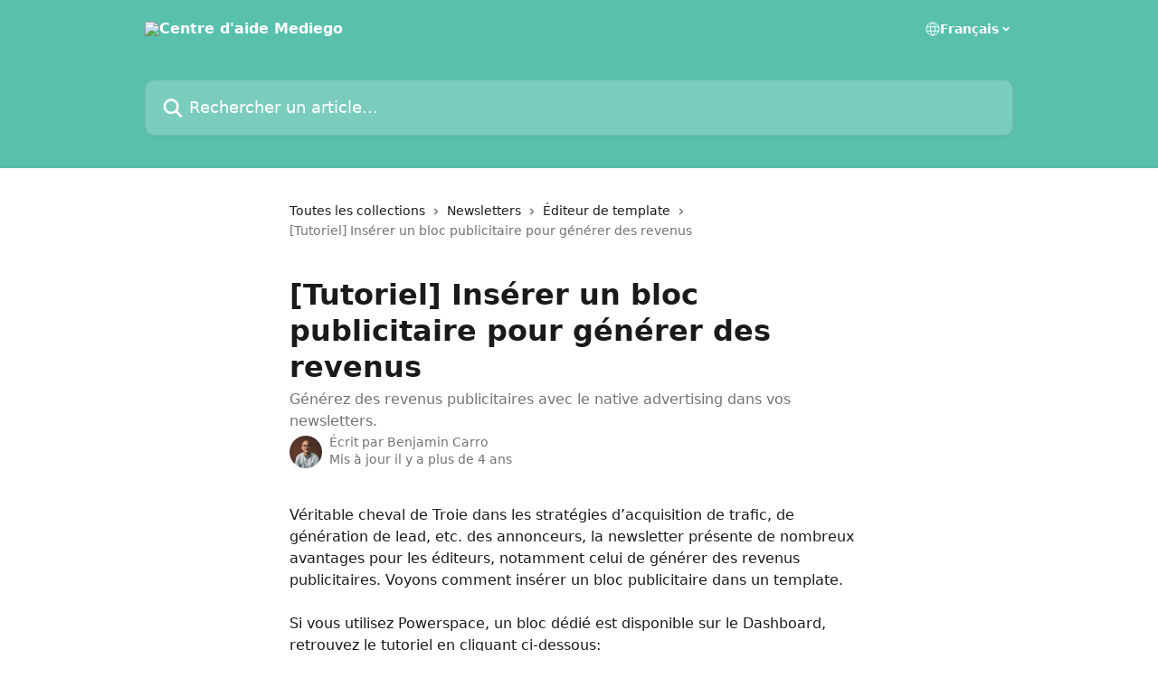

--- FILE ---
content_type: text/html; charset=utf-8
request_url: https://docs.mediego.com/fr/articles/3765553-tutoriel-inserer-un-bloc-publicitaire-pour-generer-des-revenus
body_size: 13496
content:
<!DOCTYPE html><html lang="fr"><head><meta charSet="utf-8" data-next-head=""/><title data-next-head="">[Tutoriel] Insérer un bloc publicitaire pour générer des revenus | Centre d&#x27;aide Mediego</title><meta property="og:title" content="[Tutoriel] Insérer un bloc publicitaire pour générer des revenus | Centre d&#x27;aide Mediego" data-next-head=""/><meta name="twitter:title" content="[Tutoriel] Insérer un bloc publicitaire pour générer des revenus | Centre d&#x27;aide Mediego" data-next-head=""/><meta property="og:description" content="Générez des revenus publicitaires avec le native advertising dans vos newsletters." data-next-head=""/><meta name="twitter:description" content="Générez des revenus publicitaires avec le native advertising dans vos newsletters." data-next-head=""/><meta name="description" content="Générez des revenus publicitaires avec le native advertising dans vos newsletters." data-next-head=""/><meta property="og:type" content="article" data-next-head=""/><meta name="robots" content="all" data-next-head=""/><meta name="viewport" content="width=device-width, initial-scale=1" data-next-head=""/><link href="https://intercom.help/mediego/assets/favicon" rel="icon" data-next-head=""/><link rel="canonical" href="https://docs.mediego.com/fr/articles/3765553-tutoriel-inserer-un-bloc-publicitaire-pour-generer-des-revenus" data-next-head=""/><link rel="alternate" href="https://docs.mediego.com/fr/articles/3765553-tutoriel-inserer-un-bloc-publicitaire-pour-generer-des-revenus" hrefLang="fr" data-next-head=""/><link rel="alternate" href="https://docs.mediego.com/fr/articles/3765553-tutoriel-inserer-un-bloc-publicitaire-pour-generer-des-revenus" hrefLang="x-default" data-next-head=""/><link nonce="I2DSYJxT9jd+ClETLJ3ieuS6Jq54YNqDM2gdL4f/qQo=" rel="preload" href="https://static.intercomassets.com/_next/static/css/3141721a1e975790.css" as="style"/><link nonce="I2DSYJxT9jd+ClETLJ3ieuS6Jq54YNqDM2gdL4f/qQo=" rel="stylesheet" href="https://static.intercomassets.com/_next/static/css/3141721a1e975790.css" data-n-g=""/><noscript data-n-css="I2DSYJxT9jd+ClETLJ3ieuS6Jq54YNqDM2gdL4f/qQo="></noscript><script defer="" nonce="I2DSYJxT9jd+ClETLJ3ieuS6Jq54YNqDM2gdL4f/qQo=" nomodule="" src="https://static.intercomassets.com/_next/static/chunks/polyfills-42372ed130431b0a.js"></script><script defer="" src="https://static.intercomassets.com/_next/static/chunks/7506.a4d4b38169fb1abb.js" nonce="I2DSYJxT9jd+ClETLJ3ieuS6Jq54YNqDM2gdL4f/qQo="></script><script src="https://static.intercomassets.com/_next/static/chunks/webpack-bddfdcefc2f9fcc5.js" nonce="I2DSYJxT9jd+ClETLJ3ieuS6Jq54YNqDM2gdL4f/qQo=" defer=""></script><script src="https://static.intercomassets.com/_next/static/chunks/framework-1f1b8d38c1d86c61.js" nonce="I2DSYJxT9jd+ClETLJ3ieuS6Jq54YNqDM2gdL4f/qQo=" defer=""></script><script src="https://static.intercomassets.com/_next/static/chunks/main-867d51f9867933e7.js" nonce="I2DSYJxT9jd+ClETLJ3ieuS6Jq54YNqDM2gdL4f/qQo=" defer=""></script><script src="https://static.intercomassets.com/_next/static/chunks/pages/_app-48cb5066bcd6f6c7.js" nonce="I2DSYJxT9jd+ClETLJ3ieuS6Jq54YNqDM2gdL4f/qQo=" defer=""></script><script src="https://static.intercomassets.com/_next/static/chunks/d0502abb-aa607f45f5026044.js" nonce="I2DSYJxT9jd+ClETLJ3ieuS6Jq54YNqDM2gdL4f/qQo=" defer=""></script><script src="https://static.intercomassets.com/_next/static/chunks/6190-ef428f6633b5a03f.js" nonce="I2DSYJxT9jd+ClETLJ3ieuS6Jq54YNqDM2gdL4f/qQo=" defer=""></script><script src="https://static.intercomassets.com/_next/static/chunks/5729-6d79ddfe1353a77c.js" nonce="I2DSYJxT9jd+ClETLJ3ieuS6Jq54YNqDM2gdL4f/qQo=" defer=""></script><script src="https://static.intercomassets.com/_next/static/chunks/296-7834dcf3444315af.js" nonce="I2DSYJxT9jd+ClETLJ3ieuS6Jq54YNqDM2gdL4f/qQo=" defer=""></script><script src="https://static.intercomassets.com/_next/static/chunks/4835-9db7cd232aae5617.js" nonce="I2DSYJxT9jd+ClETLJ3ieuS6Jq54YNqDM2gdL4f/qQo=" defer=""></script><script src="https://static.intercomassets.com/_next/static/chunks/2735-8954effe331a5dbf.js" nonce="I2DSYJxT9jd+ClETLJ3ieuS6Jq54YNqDM2gdL4f/qQo=" defer=""></script><script src="https://static.intercomassets.com/_next/static/chunks/pages/%5BhelpCenterIdentifier%5D/%5Blocale%5D/articles/%5BarticleSlug%5D-cb17d809302ca462.js" nonce="I2DSYJxT9jd+ClETLJ3ieuS6Jq54YNqDM2gdL4f/qQo=" defer=""></script><script src="https://static.intercomassets.com/_next/static/owCM6oqJUAqxAIiAh7wdD/_buildManifest.js" nonce="I2DSYJxT9jd+ClETLJ3ieuS6Jq54YNqDM2gdL4f/qQo=" defer=""></script><script src="https://static.intercomassets.com/_next/static/owCM6oqJUAqxAIiAh7wdD/_ssgManifest.js" nonce="I2DSYJxT9jd+ClETLJ3ieuS6Jq54YNqDM2gdL4f/qQo=" defer=""></script><meta name="sentry-trace" content="c59fd79555b28279f8f99ed1035fc15c-a3a099fcacb91603-0"/><meta name="baggage" content="sentry-environment=production,sentry-release=26d76f7c84b09204ce798b2e4a56b669913ab165,sentry-public_key=187f842308a64dea9f1f64d4b1b9c298,sentry-trace_id=c59fd79555b28279f8f99ed1035fc15c,sentry-org_id=2129,sentry-sampled=false,sentry-sample_rand=0.12964282677859207,sentry-sample_rate=0"/><style id="__jsx-4289694377">:root{--body-bg: rgb(255, 255, 255);
--body-image: none;
--body-bg-rgb: 255, 255, 255;
--body-border: rgb(230, 230, 230);
--body-primary-color: #1a1a1a;
--body-secondary-color: #737373;
--body-reaction-bg: rgb(242, 242, 242);
--body-reaction-text-color: rgb(64, 64, 64);
--body-toc-active-border: #737373;
--body-toc-inactive-border: #f2f2f2;
--body-toc-inactive-color: #737373;
--body-toc-active-font-weight: 400;
--body-table-border: rgb(204, 204, 204);
--body-color: hsl(0, 0%, 0%);
--footer-bg: rgb(255, 255, 255);
--footer-image: none;
--footer-border: rgb(230, 230, 230);
--footer-color: hsl(211, 10%, 61%);
--header-bg: rgb(89, 192, 173);
--header-image: none;
--header-color: hsl(0, 0%, 100%);
--collection-card-bg: rgb(255, 255, 255);
--collection-card-image: none;
--collection-card-color: hsl(169, 45%, 55%);
--card-bg: rgb(255, 255, 255);
--card-border-color: rgb(230, 230, 230);
--card-border-inner-radius: 6px;
--card-border-radius: 8px;
--card-shadow: 0 1px 2px 0 rgb(0 0 0 / 0.05);
--search-bar-border-radius: 10px;
--search-bar-width: 100%;
--ticket-blue-bg-color: #dce1f9;
--ticket-blue-text-color: #334bfa;
--ticket-green-bg-color: #d7efdc;
--ticket-green-text-color: #0f7134;
--ticket-orange-bg-color: #ffebdb;
--ticket-orange-text-color: #b24d00;
--ticket-red-bg-color: #ffdbdb;
--ticket-red-text-color: #df2020;
--header-height: 245px;
--header-subheader-background-color: ;
--header-subheader-font-color: ;
--content-block-color: hsl(0, 0%, 0%);
--content-block-button-color: hsl(0, 0%, 0%);
--content-block-button-radius: nullpx;
--primary-color: hsl(169, 45%, 55%);
--primary-color-alpha-10: hsla(169, 45%, 55%, 0.1);
--primary-color-alpha-60: hsla(169, 45%, 55%, 0.6);
--text-on-primary-color: #1a1a1a}</style><style id="__jsx-1611979459">:root{--font-family-primary: system-ui, "Segoe UI", "Roboto", "Helvetica", "Arial", sans-serif, "Apple Color Emoji", "Segoe UI Emoji", "Segoe UI Symbol"}</style><style id="__jsx-2466147061">:root{--font-family-secondary: system-ui, "Segoe UI", "Roboto", "Helvetica", "Arial", sans-serif, "Apple Color Emoji", "Segoe UI Emoji", "Segoe UI Symbol"}</style><style id="__jsx-cf6f0ea00fa5c760">.fade-background.jsx-cf6f0ea00fa5c760{background:radial-gradient(333.38%100%at 50%0%,rgba(var(--body-bg-rgb),0)0%,rgba(var(--body-bg-rgb),.00925356)11.67%,rgba(var(--body-bg-rgb),.0337355)21.17%,rgba(var(--body-bg-rgb),.0718242)28.85%,rgba(var(--body-bg-rgb),.121898)35.03%,rgba(var(--body-bg-rgb),.182336)40.05%,rgba(var(--body-bg-rgb),.251516)44.25%,rgba(var(--body-bg-rgb),.327818)47.96%,rgba(var(--body-bg-rgb),.409618)51.51%,rgba(var(--body-bg-rgb),.495297)55.23%,rgba(var(--body-bg-rgb),.583232)59.47%,rgba(var(--body-bg-rgb),.671801)64.55%,rgba(var(--body-bg-rgb),.759385)70.81%,rgba(var(--body-bg-rgb),.84436)78.58%,rgba(var(--body-bg-rgb),.9551)88.2%,rgba(var(--body-bg-rgb),1)100%),var(--header-image),var(--header-bg);background-size:cover;background-position-x:center}</style><style id="__jsx-4bed0c08ce36899e">.article_body a:not(.intercom-h2b-button){color:var(--primary-color)}article a.intercom-h2b-button{background-color:var(--primary-color);border:0}.zendesk-article table{overflow-x:scroll!important;display:block!important;height:auto!important}.intercom-interblocks-unordered-nested-list ul,.intercom-interblocks-ordered-nested-list ol{margin-top:16px;margin-bottom:16px}.intercom-interblocks-unordered-nested-list ul .intercom-interblocks-unordered-nested-list ul,.intercom-interblocks-unordered-nested-list ul .intercom-interblocks-ordered-nested-list ol,.intercom-interblocks-ordered-nested-list ol .intercom-interblocks-ordered-nested-list ol,.intercom-interblocks-ordered-nested-list ol .intercom-interblocks-unordered-nested-list ul{margin-top:0;margin-bottom:0}.intercom-interblocks-image a:focus{outline-offset:3px}</style></head><body><div id="__next"><div dir="ltr" class="h-full w-full"><a href="#main-content" class="sr-only font-bold text-header-color focus:not-sr-only focus:absolute focus:left-4 focus:top-4 focus:z-50" aria-roledescription="Lien, Appuyez sur Ctrl+Option+Flèche droite pour quitter">Passer au contenu principal</a><main class="header__lite"><header id="header" data-testid="header" class="jsx-cf6f0ea00fa5c760 flex flex-col text-header-color"><div class="jsx-cf6f0ea00fa5c760 relative flex grow flex-col mb-9 bg-header-bg bg-header-image bg-cover bg-center pb-9"><div id="sr-announcement" aria-live="polite" class="jsx-cf6f0ea00fa5c760 sr-only"></div><div class="jsx-cf6f0ea00fa5c760 flex h-full flex-col items-center marker:shrink-0"><section class="relative flex w-full flex-col mb-6 pb-6"><div class="header__meta_wrapper flex justify-center px-5 pt-6 leading-none sm:px-10"><div class="flex items-center w-240" data-testid="subheader-container"><div class="mo__body header__site_name"><div class="header__logo"><a href="/fr/"><img src="https://downloads.intercomcdn.com/i/o/183127/fb7931665513c80c540412b0/df601927d9129bfe0a6349bf92ac18a3.png" height="143" alt="Centre d&#x27;aide Mediego"/></a></div></div><div><div class="flex items-center font-semibold"><div class="flex items-center md:hidden" data-testid="small-screen-children"><button class="flex items-center border-none bg-transparent px-1.5" data-testid="hamburger-menu-button" aria-label="Ouvrir le menu"><svg width="24" height="24" viewBox="0 0 16 16" xmlns="http://www.w3.org/2000/svg" class="fill-current"><path d="M1.86861 2C1.38889 2 1 2.3806 1 2.85008C1 3.31957 1.38889 3.70017 1.86861 3.70017H14.1314C14.6111 3.70017 15 3.31957 15 2.85008C15 2.3806 14.6111 2 14.1314 2H1.86861Z"></path><path d="M1 8C1 7.53051 1.38889 7.14992 1.86861 7.14992H14.1314C14.6111 7.14992 15 7.53051 15 8C15 8.46949 14.6111 8.85008 14.1314 8.85008H1.86861C1.38889 8.85008 1 8.46949 1 8Z"></path><path d="M1 13.1499C1 12.6804 1.38889 12.2998 1.86861 12.2998H14.1314C14.6111 12.2998 15 12.6804 15 13.1499C15 13.6194 14.6111 14 14.1314 14H1.86861C1.38889 14 1 13.6194 1 13.1499Z"></path></svg></button><div class="fixed right-0 top-0 z-50 h-full w-full hidden" data-testid="hamburger-menu"><div class="flex h-full w-full justify-end bg-black bg-opacity-30"><div class="flex h-fit w-full flex-col bg-white opacity-100 sm:h-full sm:w-1/2"><button class="text-body-font flex items-center self-end border-none bg-transparent pr-6 pt-6" data-testid="hamburger-menu-close-button" aria-label="Fermer le menu"><svg width="24" height="24" viewBox="0 0 16 16" xmlns="http://www.w3.org/2000/svg"><path d="M3.5097 3.5097C3.84165 3.17776 4.37984 3.17776 4.71178 3.5097L7.99983 6.79775L11.2879 3.5097C11.6198 3.17776 12.158 3.17776 12.49 3.5097C12.8219 3.84165 12.8219 4.37984 12.49 4.71178L9.20191 7.99983L12.49 11.2879C12.8219 11.6198 12.8219 12.158 12.49 12.49C12.158 12.8219 11.6198 12.8219 11.2879 12.49L7.99983 9.20191L4.71178 12.49C4.37984 12.8219 3.84165 12.8219 3.5097 12.49C3.17776 12.158 3.17776 11.6198 3.5097 11.2879L6.79775 7.99983L3.5097 4.71178C3.17776 4.37984 3.17776 3.84165 3.5097 3.5097Z"></path></svg></button><nav class="flex flex-col pl-4 text-black"><div class="relative cursor-pointer has-[:focus]:outline"><select class="peer absolute z-10 block h-6 w-full cursor-pointer opacity-0 md:text-base" aria-label="Changer de langue" id="language-selector"><option value="/fr/articles/3765553-tutoriel-inserer-un-bloc-publicitaire-pour-generer-des-revenus" class="text-black" selected="">Français</option></select><div class="mb-10 ml-5 flex items-center gap-1 text-md hover:opacity-80 peer-hover:opacity-80 md:m-0 md:ml-3 md:text-base" aria-hidden="true"><svg id="locale-picker-globe" width="16" height="16" viewBox="0 0 16 16" fill="none" xmlns="http://www.w3.org/2000/svg" class="shrink-0" aria-hidden="true"><path d="M8 15C11.866 15 15 11.866 15 8C15 4.13401 11.866 1 8 1C4.13401 1 1 4.13401 1 8C1 11.866 4.13401 15 8 15Z" stroke="currentColor" stroke-linecap="round" stroke-linejoin="round"></path><path d="M8 15C9.39949 15 10.534 11.866 10.534 8C10.534 4.13401 9.39949 1 8 1C6.60051 1 5.466 4.13401 5.466 8C5.466 11.866 6.60051 15 8 15Z" stroke="currentColor" stroke-linecap="round" stroke-linejoin="round"></path><path d="M1.448 5.75989H14.524" stroke="currentColor" stroke-linecap="round" stroke-linejoin="round"></path><path d="M1.448 10.2402H14.524" stroke="currentColor" stroke-linecap="round" stroke-linejoin="round"></path></svg>Français<svg id="locale-picker-arrow" width="16" height="16" viewBox="0 0 16 16" fill="none" xmlns="http://www.w3.org/2000/svg" class="shrink-0" aria-hidden="true"><path d="M5 6.5L8.00093 9.5L11 6.50187" stroke="currentColor" stroke-width="1.5" stroke-linecap="round" stroke-linejoin="round"></path></svg></div></div></nav></div></div></div></div><nav class="hidden items-center md:flex" data-testid="large-screen-children"><div class="relative cursor-pointer has-[:focus]:outline"><select class="peer absolute z-10 block h-6 w-full cursor-pointer opacity-0 md:text-base" aria-label="Changer de langue" id="language-selector"><option value="/fr/articles/3765553-tutoriel-inserer-un-bloc-publicitaire-pour-generer-des-revenus" class="text-black" selected="">Français</option></select><div class="mb-10 ml-5 flex items-center gap-1 text-md hover:opacity-80 peer-hover:opacity-80 md:m-0 md:ml-3 md:text-base" aria-hidden="true"><svg id="locale-picker-globe" width="16" height="16" viewBox="0 0 16 16" fill="none" xmlns="http://www.w3.org/2000/svg" class="shrink-0" aria-hidden="true"><path d="M8 15C11.866 15 15 11.866 15 8C15 4.13401 11.866 1 8 1C4.13401 1 1 4.13401 1 8C1 11.866 4.13401 15 8 15Z" stroke="currentColor" stroke-linecap="round" stroke-linejoin="round"></path><path d="M8 15C9.39949 15 10.534 11.866 10.534 8C10.534 4.13401 9.39949 1 8 1C6.60051 1 5.466 4.13401 5.466 8C5.466 11.866 6.60051 15 8 15Z" stroke="currentColor" stroke-linecap="round" stroke-linejoin="round"></path><path d="M1.448 5.75989H14.524" stroke="currentColor" stroke-linecap="round" stroke-linejoin="round"></path><path d="M1.448 10.2402H14.524" stroke="currentColor" stroke-linecap="round" stroke-linejoin="round"></path></svg>Français<svg id="locale-picker-arrow" width="16" height="16" viewBox="0 0 16 16" fill="none" xmlns="http://www.w3.org/2000/svg" class="shrink-0" aria-hidden="true"><path d="M5 6.5L8.00093 9.5L11 6.50187" stroke="currentColor" stroke-width="1.5" stroke-linecap="round" stroke-linejoin="round"></path></svg></div></div></nav></div></div></div></div></section><section class="relative mx-5 flex h-full w-full flex-col items-center px-5 sm:px-10"><div class="flex h-full max-w-full flex-col w-240" data-testid="main-header-container"><div id="search-bar" class="relative w-full"><form action="/fr/" autoComplete="off"><div class="flex w-full flex-col"><div class="relative flex w-full sm:w-search-bar"><label for="search-input" class="sr-only">Rechercher un article...</label><input id="search-input" type="text" autoComplete="off" class="peer w-full rounded-search-bar border border-black-alpha-8 bg-white-alpha-20 p-4 ps-12 font-secondary text-lg text-header-color shadow-search-bar outline-none transition ease-linear placeholder:text-header-color hover:bg-white-alpha-27 hover:shadow-search-bar-hover focus:border-transparent focus:bg-white focus:text-black-10 focus:shadow-search-bar-focused placeholder:focus:text-black-45" placeholder="Rechercher un article..." name="q" aria-label="Rechercher un article..." value=""/><div class="absolute inset-y-0 start-0 flex items-center fill-header-color peer-focus-visible:fill-black-45 pointer-events-none ps-5"><svg width="22" height="21" viewBox="0 0 22 21" xmlns="http://www.w3.org/2000/svg" class="fill-inherit" aria-hidden="true"><path fill-rule="evenodd" clip-rule="evenodd" d="M3.27485 8.7001C3.27485 5.42781 5.92757 2.7751 9.19985 2.7751C12.4721 2.7751 15.1249 5.42781 15.1249 8.7001C15.1249 11.9724 12.4721 14.6251 9.19985 14.6251C5.92757 14.6251 3.27485 11.9724 3.27485 8.7001ZM9.19985 0.225098C4.51924 0.225098 0.724854 4.01948 0.724854 8.7001C0.724854 13.3807 4.51924 17.1751 9.19985 17.1751C11.0802 17.1751 12.8176 16.5627 14.2234 15.5265L19.0981 20.4013C19.5961 20.8992 20.4033 20.8992 20.9013 20.4013C21.3992 19.9033 21.3992 19.0961 20.9013 18.5981L16.0264 13.7233C17.0625 12.3176 17.6749 10.5804 17.6749 8.7001C17.6749 4.01948 13.8805 0.225098 9.19985 0.225098Z"></path></svg></div></div></div></form></div></div></section></div></div></header><div class="z-1 flex shrink-0 grow basis-auto justify-center px-5 sm:px-10"><section data-testid="main-content" id="main-content" class="max-w-full w-240"><section data-testid="article-section" class="section section__article"><div class="justify-center flex"><div class="relative z-3 w-full lg:max-w-160 "><div class="flex pb-6 max-md:pb-2 lg:max-w-160"><div tabindex="-1" class="focus:outline-none"><div class="flex flex-wrap items-baseline pb-4 text-base" tabindex="0" role="navigation" aria-label="Fil d&#x27;Ariane"><a href="/fr/" class="pr-2 text-body-primary-color no-underline hover:text-body-secondary-color">Toutes les collections</a><div class="pr-2" aria-hidden="true"><svg width="6" height="10" viewBox="0 0 6 10" class="block h-2 w-2 fill-body-secondary-color rtl:rotate-180" xmlns="http://www.w3.org/2000/svg"><path fill-rule="evenodd" clip-rule="evenodd" d="M0.648862 0.898862C0.316916 1.23081 0.316916 1.769 0.648862 2.10094L3.54782 4.9999L0.648862 7.89886C0.316916 8.23081 0.316917 8.769 0.648862 9.10094C0.980808 9.43289 1.519 9.43289 1.85094 9.10094L5.35094 5.60094C5.68289 5.269 5.68289 4.73081 5.35094 4.39886L1.85094 0.898862C1.519 0.566916 0.980807 0.566916 0.648862 0.898862Z"></path></svg></div><a href="https://docs.mediego.com/fr/collections/2105633-newsletters" class="pr-2 text-body-primary-color no-underline hover:text-body-secondary-color" data-testid="breadcrumb-0">Newsletters</a><div class="pr-2" aria-hidden="true"><svg width="6" height="10" viewBox="0 0 6 10" class="block h-2 w-2 fill-body-secondary-color rtl:rotate-180" xmlns="http://www.w3.org/2000/svg"><path fill-rule="evenodd" clip-rule="evenodd" d="M0.648862 0.898862C0.316916 1.23081 0.316916 1.769 0.648862 2.10094L3.54782 4.9999L0.648862 7.89886C0.316916 8.23081 0.316917 8.769 0.648862 9.10094C0.980808 9.43289 1.519 9.43289 1.85094 9.10094L5.35094 5.60094C5.68289 5.269 5.68289 4.73081 5.35094 4.39886L1.85094 0.898862C1.519 0.566916 0.980807 0.566916 0.648862 0.898862Z"></path></svg></div><a href="https://docs.mediego.com/fr/collections/2105678-editeur-de-template" class="pr-2 text-body-primary-color no-underline hover:text-body-secondary-color" data-testid="breadcrumb-1">Éditeur de template</a><div class="pr-2" aria-hidden="true"><svg width="6" height="10" viewBox="0 0 6 10" class="block h-2 w-2 fill-body-secondary-color rtl:rotate-180" xmlns="http://www.w3.org/2000/svg"><path fill-rule="evenodd" clip-rule="evenodd" d="M0.648862 0.898862C0.316916 1.23081 0.316916 1.769 0.648862 2.10094L3.54782 4.9999L0.648862 7.89886C0.316916 8.23081 0.316917 8.769 0.648862 9.10094C0.980808 9.43289 1.519 9.43289 1.85094 9.10094L5.35094 5.60094C5.68289 5.269 5.68289 4.73081 5.35094 4.39886L1.85094 0.898862C1.519 0.566916 0.980807 0.566916 0.648862 0.898862Z"></path></svg></div><div class="text-body-secondary-color">[Tutoriel] Insérer un bloc publicitaire pour générer des revenus</div></div></div></div><div class=""><div class="article intercom-force-break"><div class="mb-10 max-lg:mb-6"><div class="flex flex-col gap-4"><div class="flex flex-col"><h1 class="mb-1 font-primary text-2xl font-bold leading-10 text-body-primary-color">[Tutoriel] Insérer un bloc publicitaire pour générer des revenus</h1><div class="text-md font-normal leading-normal text-body-secondary-color"><p>Générez des revenus publicitaires avec le native advertising dans vos newsletters.</p></div></div><div class="avatar"><div class="avatar__photo"><img width="24" height="24" src="https://static.intercomassets.com/avatars/2675683/square_128/C1-carre%CC%81-1725289357.jpg" alt="Benjamin Carro avatar" class="inline-flex items-center justify-center rounded-full bg-primary text-lg font-bold leading-6 text-primary-text shadow-solid-2 shadow-body-bg [&amp;:nth-child(n+2)]:hidden lg:[&amp;:nth-child(n+2)]:inline-flex h-8 w-8 sm:h-9 sm:w-9"/></div><div class="avatar__info -mt-0.5 text-base"><span class="text-body-secondary-color"><div>Écrit par <span>Benjamin Carro</span></div> <!-- -->Mis à jour il y a plus de 4 ans</span></div></div></div></div><div class="jsx-4bed0c08ce36899e "><div class="jsx-4bed0c08ce36899e article_body"><article class="jsx-4bed0c08ce36899e "><div class="intercom-interblocks-paragraph no-margin intercom-interblocks-align-left"><p>Véritable cheval de Troie dans les stratégies d’acquisition de trafic, de génération de lead, etc. des annonceurs, la newsletter présente de nombreux avantages pour les éditeurs, notamment celui de générer des revenus publicitaires. Voyons comment insérer un bloc publicitaire dans un template. </p></div><div class="intercom-interblocks-paragraph no-margin intercom-interblocks-align-left"><p> </p></div><div class="intercom-interblocks-paragraph no-margin intercom-interblocks-align-left"><p>Si vous utilisez Powerspace, un bloc dédié est disponible sur le Dashboard, retrouvez le tutoriel en cliquant ci-dessous:  </p></div><div class="intercom-interblocks-paragraph no-margin intercom-interblocks-align-left"><p> </p></div><div class="intercom-interblocks-button intercom-interblocks-align-center"><a href="https://docs.mediego.com/fr/articles/5089192-inserez-un-bloc-powerspace-dans-votre-newsletter" target="_blank" rel="noreferrer nofollow noopener" class="intercom-h2b-button">Retrouvez le tutoriel du bloc Powerspace</a></div><div class="intercom-interblocks-paragraph no-margin intercom-interblocks-align-left"><p> </p></div><div class="intercom-interblocks-heading intercom-interblocks-align-left"><h1 id="h_3f87f5aaa6"><b>Insérer une publicité dans le template d’une newsletter </b></h1></div><div class="intercom-interblocks-paragraph no-margin intercom-interblocks-align-left"><p>1. Insérez le bloc de votre choix </p></div><div class="intercom-interblocks-paragraph no-margin intercom-interblocks-align-left"><p>2. Ensuite, sélectionnez « Image » </p></div><div class="intercom-interblocks-paragraph no-margin intercom-interblocks-align-left"><p> </p></div><div class="intercom-interblocks-image intercom-interblocks-align-left"><a href="https://downloads.intercomcdn.com/i/o/316594133/4ff4e95875c91d2631a8bb4c/5_Native+Ads_Bloc+image.gif?expires=1768522500&amp;signature=82abaf727e84754e06ca48f92938f4c512021fec6291695ecf67e3803a9838a5&amp;req=dyEhE8B6nIJcFb4f3HP0gBOKAreylkpB5jsGSVUKcWaZWLZp9GXvmxiv1%2BPA%0Aux3SMKMox0vhvDrenw%3D%3D%0A" target="_blank" rel="noreferrer nofollow noopener"><img src="https://downloads.intercomcdn.com/i/o/316594133/4ff4e95875c91d2631a8bb4c/5_Native+Ads_Bloc+image.gif?expires=1768522500&amp;signature=82abaf727e84754e06ca48f92938f4c512021fec6291695ecf67e3803a9838a5&amp;req=dyEhE8B6nIJcFb4f3HP0gBOKAreylkpB5jsGSVUKcWaZWLZp9GXvmxiv1%2BPA%0Aux3SMKMox0vhvDrenw%3D%3D%0A" width="720" height="372"/></a></div><div class="intercom-interblocks-paragraph no-margin intercom-interblocks-align-left"><p>3. Dans l’onglet « Paramètres » insérez le lien de redirection et la source de l’image qui vous a été préalablement fournie</p></div><div class="intercom-interblocks-paragraph no-margin intercom-interblocks-align-left"><p>4. Sauvegardez. </p></div><div class="intercom-interblocks-paragraph no-margin intercom-interblocks-align-left"><p> </p></div><div class="intercom-interblocks-paragraph no-margin intercom-interblocks-align-left"><p>⚠️ La preview ne fonctionne pas avec cette fonctionnalité car pour afficher la publicité, il est nécessaire d’avoir l’email de l’internaute or, nous n’avons aucune donnée sur vos lecteurs dans le Dashboard. La visualisation ne sera pas non plus disponible lors de l’<a href="https://www.google.com/url?q=https://docs.mediego.com/fr/articles/3638660-envoyer-une-newsletter-test-bat&amp;sa=D&amp;source=editors&amp;ust=1616602421263000&amp;usg=AOvVaw0QfiTTEPAT3V3unKqv4SUh" rel="nofollow noopener noreferrer" target="_blank">envoi d’un mail test</a>, pour pouvoir prévisualiser la publicité, il sera nécessaire d’effectuer un véritable envoi. </p></div><div class="intercom-interblocks-paragraph no-margin intercom-interblocks-align-left"><p> </p></div><div class="intercom-interblocks-paragraph no-margin intercom-interblocks-align-left"><p><b>Bon à savoir </b></p></div><div class="intercom-interblocks-paragraph no-margin intercom-interblocks-align-left"><p>Mediego fait désormais partie du Welcoming Group. Le groupe comprend dans son écosystème la société Powerspace, plateforme spécialisée dans le native advertising sur newsletter. La plateforme propose un grand inventaire d’annonceurs sélectionnés selon une charte stricte. </p></div><div class="intercom-interblocks-paragraph no-margin intercom-interblocks-align-left"><p> </p></div><div class="intercom-interblocks-button intercom-interblocks-align-center"><a href="https://powerspace.com/fr/contact/" target="_blank" rel="noreferrer nofollow noopener" class="intercom-h2b-button">Monétisez vos newsletters</a></div></article></div></div></div></div><div class="intercom-reaction-picker -mb-4 -ml-4 -mr-4 mt-6 rounded-card sm:-mb-2 sm:-ml-1 sm:-mr-1 sm:mt-8" role="group" aria-label="formulaire d’avis"><div class="intercom-reaction-prompt">Avez-vous trouvé la réponse à votre question ?</div><div class="intercom-reactions-container"><button class="intercom-reaction" aria-label="Réaction de déception" tabindex="0" data-reaction-text="disappointed" aria-pressed="false"><span title="Déception">😞</span></button><button class="intercom-reaction" aria-label="Réaction neutre" tabindex="0" data-reaction-text="neutral" aria-pressed="false"><span title="Neutre">😐</span></button><button class="intercom-reaction" aria-label="Smiley de réaction" tabindex="0" data-reaction-text="smiley" aria-pressed="false"><span title="Smiley">😃</span></button></div></div></div></div></section></section></div><footer id="footer" class="mt-24 shrink-0 bg-footer-bg px-0 py-12 text-left text-base text-footer-color"><div class="shrink-0 grow basis-auto px-5 sm:px-10"><div class="mx-auto max-w-240 sm:w-auto"><div><div class="text-center" data-testid="simple-footer-layout"><div class="align-middle text-lg text-footer-color"><a class="no-underline" href="/fr/"><img data-testid="logo-img" src="https://downloads.intercomcdn.com/i/o/183127/fb7931665513c80c540412b0/df601927d9129bfe0a6349bf92ac18a3.png" alt="Centre d&#x27;aide Mediego" class="max-h-8 contrast-80 inline"/></a></div><div class="mt-10" data-testid="simple-footer-links"><div class="flex flex-row justify-center"><span><ul data-testid="custom-links" class="mb-4 p-0" id="custom-links"><li class="mx-3 inline-block list-none"><a target="_blank" href="https://www.mediego.com/" rel="nofollow noreferrer noopener" data-testid="footer-custom-link-0" class="no-underline">Site Mediego</a></li><li class="mx-3 inline-block list-none"><a target="_blank" href="http://dashboard.mediego.com/" rel="nofollow noreferrer noopener" data-testid="footer-custom-link-1" class="no-underline">Dashboard Mediego</a></li></ul></span></div><ul data-testid="social-links" class="flex flex-wrap items-center gap-4 p-0 justify-center" id="social-links"><li class="list-none align-middle"><a target="_blank" href="https://www.facebook.com/MediegoFR/" rel="nofollow noreferrer noopener" data-testid="footer-social-link-0" class="no-underline"><img src="https://intercom.help/mediego/assets/svg/icon:social-facebook/909aa5" alt="" aria-label="https://www.facebook.com/MediegoFR/" width="16" height="16" loading="lazy" data-testid="social-icon-facebook"/></a></li><li class="list-none align-middle"><a target="_blank" href="https://www.twitter.com/mediegoFr" rel="nofollow noreferrer noopener" data-testid="footer-social-link-1" class="no-underline"><img src="https://intercom.help/mediego/assets/svg/icon:social-twitter/909aa5" alt="" aria-label="https://www.twitter.com/mediegoFr" width="16" height="16" loading="lazy" data-testid="social-icon-twitter"/></a></li><li class="list-none align-middle"><a target="_blank" href="https://www.linkedin.com//company/mediego" rel="nofollow noreferrer noopener" data-testid="footer-social-link-2" class="no-underline"><img src="https://intercom.help/mediego/assets/svg/icon:social-linkedin/909aa5" alt="" aria-label="https://www.linkedin.com//company/mediego" width="16" height="16" loading="lazy" data-testid="social-icon-linkedin"/></a></li></ul></div><div class="mt-10 flex justify-center"><div class="flex items-center text-sm" data-testid="intercom-advert-branding"><svg width="14" height="14" viewBox="0 0 16 16" fill="none" xmlns="http://www.w3.org/2000/svg"><title>Intercom</title><g clip-path="url(#clip0_1870_86937)"><path d="M14 0H2C0.895 0 0 0.895 0 2V14C0 15.105 0.895 16 2 16H14C15.105 16 16 15.105 16 14V2C16 0.895 15.105 0 14 0ZM10.133 3.02C10.133 2.727 10.373 2.49 10.667 2.49C10.961 2.49 11.2 2.727 11.2 3.02V10.134C11.2 10.428 10.96 10.667 10.667 10.667C10.372 10.667 10.133 10.427 10.133 10.134V3.02ZM7.467 2.672C7.467 2.375 7.705 2.132 8 2.132C8.294 2.132 8.533 2.375 8.533 2.672V10.484C8.533 10.781 8.293 11.022 8 11.022C7.705 11.022 7.467 10.782 7.467 10.484V2.672ZM4.8 3.022C4.8 2.727 5.04 2.489 5.333 2.489C5.628 2.489 5.867 2.726 5.867 3.019V10.133C5.867 10.427 5.627 10.666 5.333 10.666C5.039 10.666 4.8 10.426 4.8 10.133V3.02V3.022ZM2.133 4.088C2.133 3.792 2.373 3.554 2.667 3.554C2.961 3.554 3.2 3.792 3.2 4.087V8.887C3.2 9.18 2.96 9.419 2.667 9.419C2.372 9.419 2.133 9.179 2.133 8.886V4.086V4.088ZM13.68 12.136C13.598 12.206 11.622 13.866 8 13.866C4.378 13.866 2.402 12.206 2.32 12.136C2.096 11.946 2.07 11.608 2.262 11.384C2.452 11.161 2.789 11.134 3.012 11.324C3.044 11.355 4.808 12.8 8 12.8C11.232 12.8 12.97 11.343 12.986 11.328C13.209 11.138 13.546 11.163 13.738 11.386C13.93 11.61 13.904 11.946 13.68 12.138V12.136ZM13.867 8.886C13.867 9.181 13.627 9.42 13.333 9.42C13.039 9.42 12.8 9.18 12.8 8.887V4.087C12.8 3.791 13.04 3.553 13.333 3.553C13.628 3.553 13.867 3.791 13.867 4.086V8.886Z" class="fill-current"></path></g><defs><clipPath id="clip0_1870_86937"><rect width="16" height="16" fill="none"></rect></clipPath></defs></svg><a href="https://www.intercom.com/intercom-link?company=Mediego&amp;solution=customer-support&amp;utm_campaign=intercom-link&amp;utm_content=We+run+on+Intercom&amp;utm_medium=help-center&amp;utm_referrer=https%3A%2F%2Fdocs.mediego.com%2Ffr%2Farticles%2F3765553-tutoriel-inserer-un-bloc-publicitaire-pour-generer-des-revenus&amp;utm_source=desktop-web" class="pl-2 align-middle no-underline">Optimisé par Intercom</a></div></div></div></div></div></div></footer></main></div></div><script id="__NEXT_DATA__" type="application/json" nonce="I2DSYJxT9jd+ClETLJ3ieuS6Jq54YNqDM2gdL4f/qQo=">{"props":{"pageProps":{"app":{"id":"qsgd92gx","messengerUrl":"https://widget.intercom.io/widget/qsgd92gx","name":"Mediego","poweredByIntercomUrl":"https://www.intercom.com/intercom-link?company=Mediego\u0026solution=customer-support\u0026utm_campaign=intercom-link\u0026utm_content=We+run+on+Intercom\u0026utm_medium=help-center\u0026utm_referrer=https%3A%2F%2Fdocs.mediego.com%2Ffr%2Farticles%2F3765553-tutoriel-inserer-un-bloc-publicitaire-pour-generer-des-revenus\u0026utm_source=desktop-web","features":{"consentBannerBeta":false,"customNotFoundErrorMessage":false,"disableFontPreloading":false,"disableNoMarginClassTransformation":false,"finOnHelpCenter":false,"hideIconsWithBackgroundImages":false,"messengerCustomFonts":false}},"helpCenterSite":{"customDomain":"docs.mediego.com","defaultLocale":"fr","disableBranding":false,"externalLoginName":"Dashboard Mediego","externalLoginUrl":"https://dashboard.mediego.com/login","footerContactDetails":null,"footerLinks":{"custom":[{"id":17212,"help_center_site_id":714855,"title":"Site Mediego","url":"https://www.mediego.com/","sort_order":1,"link_location":"footer","site_link_group_id":7955},{"id":17213,"help_center_site_id":714855,"title":"Dashboard Mediego","url":"http://dashboard.mediego.com/","sort_order":2,"link_location":"footer","site_link_group_id":7955}],"socialLinks":[{"iconUrl":"https://intercom.help/mediego/assets/svg/icon:social-facebook","provider":"facebook","url":"https://www.facebook.com/MediegoFR/"},{"iconUrl":"https://intercom.help/mediego/assets/svg/icon:social-twitter","provider":"twitter","url":"https://www.twitter.com/mediegoFr"},{"iconUrl":"https://intercom.help/mediego/assets/svg/icon:social-linkedin","provider":"linkedin","url":"https://www.linkedin.com//company/mediego"}],"linkGroups":[{"title":null,"links":[{"title":"Site Mediego","url":"https://www.mediego.com/"},{"title":"Dashboard Mediego","url":"http://dashboard.mediego.com/"}]}]},"headerLinks":[],"homeCollectionCols":1,"googleAnalyticsTrackingId":"UA-57182153-1","googleTagManagerId":null,"pathPrefixForCustomDomain":null,"seoIndexingEnabled":true,"helpCenterId":714855,"url":"https://docs.mediego.com","customizedFooterTextContent":null,"consentBannerConfig":null,"canInjectCustomScripts":false,"scriptSection":1,"customScriptFilesExist":false},"localeLinks":[{"id":"fr","absoluteUrl":"https://docs.mediego.com/fr/articles/3765553-tutoriel-inserer-un-bloc-publicitaire-pour-generer-des-revenus","available":true,"name":"Français","selected":true,"url":"/fr/articles/3765553-tutoriel-inserer-un-bloc-publicitaire-pour-generer-des-revenus"}],"requestContext":{"articleSource":null,"academy":false,"canonicalUrl":"https://docs.mediego.com/fr/articles/3765553-tutoriel-inserer-un-bloc-publicitaire-pour-generer-des-revenus","headerless":false,"isDefaultDomainRequest":false,"nonce":"I2DSYJxT9jd+ClETLJ3ieuS6Jq54YNqDM2gdL4f/qQo=","rootUrl":"/fr/","sheetUserCipher":null,"type":"help-center"},"theme":{"color":"59C0AD","siteName":"Centre d'aide Mediego","headline":"","headerFontColor":"FFFFFF","logo":"https://downloads.intercomcdn.com/i/o/183127/fb7931665513c80c540412b0/df601927d9129bfe0a6349bf92ac18a3.png","logoHeight":"143","header":null,"favicon":"https://intercom.help/mediego/assets/favicon","locale":"fr","homeUrl":"https://www.mediego.com","social":null,"urlPrefixForDefaultDomain":"https://intercom.help/mediego","customDomain":"docs.mediego.com","customDomainUsesSsl":true,"customizationOptions":{"customizationType":1,"header":{"backgroundColor":"#59C0AD","fontColor":"#FFFFFF","fadeToEdge":null,"backgroundGradient":null,"backgroundImageId":null,"backgroundImageUrl":null},"body":{"backgroundColor":null,"fontColor":null,"fadeToEdge":null,"backgroundGradient":null,"backgroundImageId":null},"footer":{"backgroundColor":null,"fontColor":null,"fadeToEdge":null,"backgroundGradient":null,"backgroundImageId":null,"showRichTextField":null},"layout":{"homePage":{"blocks":[{"type":"tickets-portal-link","enabled":false},{"type":"collection-list","template":0,"columns":1}]},"collectionsPage":{"showArticleDescriptions":null},"articlePage":{},"searchPage":{}},"collectionCard":{"global":{"backgroundColor":null,"fontColor":null,"fadeToEdge":null,"backgroundGradient":null,"backgroundImageId":null,"showIcons":null,"backgroundImageUrl":null},"collections":null},"global":{"font":{"customFontFaces":[],"primary":null,"secondary":null},"componentStyle":{"card":{"type":null,"borderRadius":null}},"namedComponents":{"header":{"subheader":{"enabled":null,"style":{"backgroundColor":null,"fontColor":null}},"style":{"height":null,"align":null,"justify":null}},"searchBar":{"style":{"width":null,"borderRadius":null}},"footer":{"type":0}},"brand":{"colors":[],"websiteUrl":""}},"contentBlock":{"blockStyle":{"backgroundColor":null,"fontColor":null,"fadeToEdge":null,"backgroundGradient":null,"backgroundImageId":null,"backgroundImageUrl":null},"buttonOptions":{"backgroundColor":null,"fontColor":null,"borderRadius":null},"isFullWidth":null}},"helpCenterName":"Centre d'aide Mediego","footerLogo":"https://downloads.intercomcdn.com/i/o/183127/fb7931665513c80c540412b0/df601927d9129bfe0a6349bf92ac18a3.png","footerLogoHeight":"143","localisedInformation":{"contentBlock":null}},"user":{"userId":"c66e8352-1628-4acc-9b76-9b75354990df","role":"visitor_role","country_code":null},"articleContent":{"articleId":"3765553","author":{"avatar":"https://static.intercomassets.com/avatars/2675683/square_128/C1-carre%CC%81-1725289357.jpg","name":"Benjamin Carro","first_name":"Benjamin","avatar_shape":"circle"},"blocks":[{"type":"paragraph","text":"Véritable cheval de Troie dans les stratégies d’acquisition de trafic, de génération de lead, etc. des annonceurs, la newsletter présente de nombreux avantages pour les éditeurs, notamment celui de générer des revenus publicitaires. Voyons comment insérer un bloc publicitaire dans un template. ","class":"no-margin"},{"type":"paragraph","text":" ","class":"no-margin"},{"type":"paragraph","text":"Si vous utilisez Powerspace, un bloc dédié est disponible sur le Dashboard, retrouvez le tutoriel en cliquant ci-dessous:  ","class":"no-margin"},{"type":"paragraph","text":" ","class":"no-margin"},{"type":"button","text":"Retrouvez le tutoriel du bloc Powerspace","linkUrl":"https://docs.mediego.com/fr/articles/5089192-inserez-un-bloc-powerspace-dans-votre-newsletter","buttonStyle":"solid","align":"center"},{"type":"paragraph","text":" ","class":"no-margin"},{"type":"heading","text":"\u003cb\u003eInsérer une publicité dans le template d’une newsletter \u003c/b\u003e","idAttribute":"h_3f87f5aaa6"},{"type":"paragraph","text":"1. Insérez le bloc de votre choix ","class":"no-margin"},{"type":"paragraph","text":"2. Ensuite, sélectionnez « Image » ","class":"no-margin"},{"type":"paragraph","text":" ","class":"no-margin"},{"type":"image","url":"https://downloads.intercomcdn.com/i/o/316594133/4ff4e95875c91d2631a8bb4c/5_Native+Ads_Bloc+image.gif?expires=1768522500\u0026signature=82abaf727e84754e06ca48f92938f4c512021fec6291695ecf67e3803a9838a5\u0026req=dyEhE8B6nIJcFb4f3HP0gBOKAreylkpB5jsGSVUKcWaZWLZp9GXvmxiv1%2BPA%0Aux3SMKMox0vhvDrenw%3D%3D%0A","width":720,"height":372},{"type":"paragraph","text":"3. Dans l’onglet « Paramètres » insérez le lien de redirection et la source de l’image qui vous a été préalablement fournie","class":"no-margin"},{"type":"paragraph","text":"4. Sauvegardez. ","class":"no-margin"},{"type":"paragraph","text":" ","class":"no-margin"},{"type":"paragraph","text":"⚠️ La preview ne fonctionne pas avec cette fonctionnalité car pour afficher la publicité, il est nécessaire d’avoir l’email de l’internaute or, nous n’avons aucune donnée sur vos lecteurs dans le Dashboard. La visualisation ne sera pas non plus disponible lors de l’\u003ca href=\"https://www.google.com/url?q=https://docs.mediego.com/fr/articles/3638660-envoyer-une-newsletter-test-bat\u0026amp;sa=D\u0026amp;source=editors\u0026amp;ust=1616602421263000\u0026amp;usg=AOvVaw0QfiTTEPAT3V3unKqv4SUh\" rel=\"nofollow noopener noreferrer\" target=\"_blank\"\u003eenvoi d’un mail test\u003c/a\u003e, pour pouvoir prévisualiser la publicité, il sera nécessaire d’effectuer un véritable envoi. ","class":"no-margin"},{"type":"paragraph","text":" ","class":"no-margin"},{"type":"paragraph","text":"\u003cb\u003eBon à savoir \u003c/b\u003e","class":"no-margin"},{"type":"paragraph","text":"Mediego fait désormais partie du Welcoming Group. Le groupe comprend dans son écosystème la société Powerspace, plateforme spécialisée dans le native advertising sur newsletter. La plateforme propose un grand inventaire d’annonceurs sélectionnés selon une charte stricte. ","class":"no-margin"},{"type":"paragraph","text":" ","class":"no-margin"},{"type":"button","text":"Monétisez vos newsletters","linkUrl":"https://powerspace.com/fr/contact/","buttonStyle":"solid","align":"center"}],"collectionId":"2105678","description":"Générez des revenus publicitaires avec le native advertising dans vos newsletters.","id":"3081029","lastUpdated":"Mis à jour il y a plus de 4 ans","relatedArticles":null,"targetUserType":"everyone","title":"[Tutoriel] Insérer un bloc publicitaire pour générer des revenus","showTableOfContents":false,"synced":false,"isStandaloneApp":false},"breadcrumbs":[{"url":"https://docs.mediego.com/fr/collections/2105633-newsletters","name":"Newsletters"},{"url":"https://docs.mediego.com/fr/collections/2105678-editeur-de-template","name":"Éditeur de template"}],"selectedReaction":null,"showReactions":true,"themeCSSCustomProperties":{"--body-bg":"rgb(255, 255, 255)","--body-image":"none","--body-bg-rgb":"255, 255, 255","--body-border":"rgb(230, 230, 230)","--body-primary-color":"#1a1a1a","--body-secondary-color":"#737373","--body-reaction-bg":"rgb(242, 242, 242)","--body-reaction-text-color":"rgb(64, 64, 64)","--body-toc-active-border":"#737373","--body-toc-inactive-border":"#f2f2f2","--body-toc-inactive-color":"#737373","--body-toc-active-font-weight":400,"--body-table-border":"rgb(204, 204, 204)","--body-color":"hsl(0, 0%, 0%)","--footer-bg":"rgb(255, 255, 255)","--footer-image":"none","--footer-border":"rgb(230, 230, 230)","--footer-color":"hsl(211, 10%, 61%)","--header-bg":"rgb(89, 192, 173)","--header-image":"none","--header-color":"hsl(0, 0%, 100%)","--collection-card-bg":"rgb(255, 255, 255)","--collection-card-image":"none","--collection-card-color":"hsl(169, 45%, 55%)","--card-bg":"rgb(255, 255, 255)","--card-border-color":"rgb(230, 230, 230)","--card-border-inner-radius":"6px","--card-border-radius":"8px","--card-shadow":"0 1px 2px 0 rgb(0 0 0 / 0.05)","--search-bar-border-radius":"10px","--search-bar-width":"100%","--ticket-blue-bg-color":"#dce1f9","--ticket-blue-text-color":"#334bfa","--ticket-green-bg-color":"#d7efdc","--ticket-green-text-color":"#0f7134","--ticket-orange-bg-color":"#ffebdb","--ticket-orange-text-color":"#b24d00","--ticket-red-bg-color":"#ffdbdb","--ticket-red-text-color":"#df2020","--header-height":"245px","--header-subheader-background-color":"","--header-subheader-font-color":"","--content-block-color":"hsl(0, 0%, 0%)","--content-block-button-color":"hsl(0, 0%, 0%)","--content-block-button-radius":"nullpx","--primary-color":"hsl(169, 45%, 55%)","--primary-color-alpha-10":"hsla(169, 45%, 55%, 0.1)","--primary-color-alpha-60":"hsla(169, 45%, 55%, 0.6)","--text-on-primary-color":"#1a1a1a"},"intl":{"defaultLocale":"fr","locale":"fr","messages":{"layout.skip_to_main_content":"Passer au contenu principal","layout.skip_to_main_content_exit":"Lien, Appuyez sur Ctrl+Option+Flèche droite pour quitter","article.attachment_icon":"Icône de pièce jointe","article.related_articles":"Articles connexes","article.written_by":"Écrit par \u003cb\u003e{author}\u003c/b\u003e","article.table_of_contents":"Table des matières","breadcrumb.all_collections":"Toutes les collections","breadcrumb.aria_label":"Fil d'Ariane","collection.article_count.one":"{count} article","collection.article_count.other":"{count} articles","collection.articles_heading":"Articles","collection.sections_heading":"Collections","collection.written_by.one":"Écrit par \u003cb\u003e{author}\u003c/b\u003e","collection.written_by.two":"Coécrit par \u003cb\u003e{author1}\u003c/b\u003e et \u003cb\u003e{author2}\u003c/b\u003e","collection.written_by.three":"Coécrit par \u003cb\u003e{author1}\u003c/b\u003e, \u003cb\u003e{author2}\u003c/b\u003e et \u003cb\u003e{author3}\u003c/b\u003e","collection.written_by.four":"Coécrit par \u003cb\u003e{author1}\u003c/b\u003e, \u003cb\u003e{author2}\u003c/b\u003e, \u003cb\u003e{author3}\u003c/b\u003e et 1 autre personne","collection.written_by.other":"Coécrit par \u003cb\u003e{author1}\u003c/b\u003e, \u003cb\u003e{author2}\u003c/b\u003e, \u003cb\u003e{author3}\u003c/b\u003e et {count} autres personnes","collection.by.one":"Par {author}","collection.by.two":"Par {author1} et 1 autre contributeur","collection.by.other":"Par {author1} et {count} autres contributeurs","collection.by.count_one":"1 auteur","collection.by.count_plural":"{count} auteurs","community_banner.tip":"Conseil","community_banner.label":"\u003cb\u003eVous avez d’autres questions ?\u003c/b\u003e Consultez le {link}","community_banner.link_label":"Forum de notre communauté","community_banner.description":"Trouvez réponse à vos questions et obtenez de l’aide auprès des experts de la communauté Intercom","header.headline":"Conseils et réponses de l’équipe {appName}","header.menu.open":"Ouvrir le menu","header.menu.close":"Fermer le menu","locale_picker.aria_label":"Changer de langue","not_authorized.cta":"Vous pouvez nous envoyer un message ou vous connecter à {link}","not_found.title":"Désolé, cette page n’existe pas.","not_found.not_authorized":"Le chargement de cet article est impossible ; peut-être devez-vous d'abord vous connecter.","not_found.try_searching":"Recherchez votre réponse ou envoyez-nous un message.","tickets_portal_bad_request.title":"Pas d’accès au portail des tickets","tickets_portal_bad_request.learn_more":"En savoir plus","tickets_portal_bad_request.send_a_message":"Veuillez contacter votre administrateur.","no_articles.title":"Le centre d’aide est vide","no_articles.no_articles":"Ce centre d’aide ne contient ni articles ni collections pour l’instant.","preview.invalid_preview":"Aucun aperçu n’est disponible pour {previewType}","reaction_picker.did_this_answer_your_question":"Avez-vous trouvé la réponse à votre question ?","reaction_picker.feedback_form_label":"formulaire d’avis","reaction_picker.reaction.disappointed.title":"Déception","reaction_picker.reaction.disappointed.aria_label":"Réaction de déception","reaction_picker.reaction.neutral.title":"Neutre","reaction_picker.reaction.neutral.aria_label":"Réaction neutre","reaction_picker.reaction.smiley.title":"Smiley","reaction_picker.reaction.smiley.aria_label":"Smiley de réaction","search.box_placeholder_fin":"Poser une question","search.box_placeholder":"Rechercher un article...","search.clear_search":"Effacer la requête de recherche","search.fin_card_ask_text":"Demander","search.fin_loading_title_1":"Je réfléchis...","search.fin_loading_title_2":"Recherche dans les sources...","search.fin_loading_title_3":"Analyse en cours...","search.fin_card_description":"Trouvez la réponse avec Fin AI","search.fin_empty_state":"Désolé, Fin AI n'a pas pu répondre à votre question. Essayez de la reformuler ou de poser une question différente.","search.no_results":"Aucun article n’a été trouvé pour :","search.number_of_results":"{count} résultats de recherche trouvés","search.submit_btn":"Rechercher un article","search.successful":"Résultats de recherche pour :","footer.powered_by":"Optimisé par Intercom","footer.privacy.choice":"Vos choix en matière de confidentialité","footer.social.facebook":"Facebook","footer.social.linkedin":"LinkedIn","footer.social.twitter":"Twitter","tickets.title":"Tickets","tickets.company_selector_option":"Tickets de {companyName}","tickets.all_states":"Tous les états","tickets.filters.company_tickets":"Tous les tickets","tickets.filters.my_tickets":"Créés par moi","tickets.filters.all":"Tout","tickets.no_tickets_found":"Aucun ticket trouvé","tickets.empty-state.generic.title":"Aucun ticket trouvé","tickets.empty-state.generic.description":"Essayez d’utiliser d’autres mots-clés ou filtres.","tickets.empty-state.empty-own-tickets.title":"Aucun ticket créé par vous","tickets.empty-state.empty-own-tickets.description":"Les tickets soumis par le biais de la messagerie ou par un agent du service d’assistance dans votre conversation apparaîtront ici.","tickets.empty-state.empty-q.description":"Essayez d’utiliser d’autres mots-clés ou vérifiez s’il n’y a pas de fautes de frappe.","tickets.navigation.home":"Accueil","tickets.navigation.tickets_portal":"Portail Tickets","tickets.navigation.ticket_details":"Ticket n\u003csup\u003eo\u003c/sup\u003e {ticketId}","tickets.view_conversation":"Afficher la conversation","tickets.send_message":"Nous envoyer un message","tickets.continue_conversation":"Poursuivre la conversation","tickets.avatar_image.image_alt":"Avatar de {firstName}","tickets.fields.id":"ID de ticket","tickets.fields.type":"Type de ticket","tickets.fields.title":"Titre","tickets.fields.description":"Description","tickets.fields.created_by":"Créé par","tickets.fields.email_for_notification":"Vous recevrez une notification ici et par e-mail","tickets.fields.created_at":"Créé le","tickets.fields.sorting_updated_at":"Dernière mise à jour","tickets.fields.state":"État du ticket","tickets.fields.assignee":"Responsable","tickets.link-block.title":"Portail Tickets","tickets.link-block.description":"Suivez l’avancement des tickets liés à votre entreprise.","tickets.states.submitted":"Envoyé","tickets.states.in_progress":"En cours","tickets.states.waiting_on_customer":"En attente de votre réponse","tickets.states.resolved":"Résolu","tickets.states.description.unassigned.submitted":"Nous étudierons bientôt ce dossier.","tickets.states.description.assigned.submitted":"{assigneeName} étudiera bientôt ce dossier","tickets.states.description.unassigned.in_progress":"Nous y travaillons !","tickets.states.description.assigned.in_progress":"{assigneeName} s’en occupe !","tickets.states.description.unassigned.waiting_on_customer":"Nous avons besoin de plus d’informations de votre part","tickets.states.description.assigned.waiting_on_customer":"{assigneeName} a besoin de plus d’informations de votre part","tickets.states.description.unassigned.resolved":"Nous avons résolu votre ticket","tickets.states.description.assigned.resolved":"{assigneeName} a résolu votre ticket","tickets.attributes.boolean.true":"Oui","tickets.attributes.boolean.false":"Non","tickets.filter_any":"\u003cb\u003e{name}\u003c/b\u003e est n’importe lequel","tickets.filter_single":"\u003cb\u003e{name}\u003c/b\u003e est {value}","tickets.filter_multiple":"\u003cb\u003e{name}\u003c/b\u003e est l’un des {count}","tickets.no_options_found":"Aucune option trouvée","tickets.filters.any_option":"Tout","tickets.filters.state":"État","tickets.filters.type":"Type","tickets.filters.created_by":"Créé par","tickets.filters.assigned_to":"Attribué à","tickets.filters.created_on":"Créé le","tickets.filters.updated_on":"Mis à jour le","tickets.filters.date_range.today":"Aujourd'hui","tickets.filters.date_range.yesterday":"hier","tickets.filters.date_range.last_week":"La semaine dernière","tickets.filters.date_range.last_30_days":"30 derniers jours","tickets.filters.date_range.last_90_days":"90 derniers jours","tickets.filters.date_range.custom":"Personnalisé","tickets.filters.date_range.apply_custom_range":"Appliquer","tickets.filters.date_range.custom_range.start_date":"De","tickets.filters.date_range.custom_range.end_date":"À","tickets.filters.clear_filters":"Effacer les filtres","cookie_banner.default_text":"Ce site utilise des cookies et des technologies similaires (« cookies ») qui sont strictement nécessaires au fonctionnement du site. Nos partenaires et nous-mêmes souhaitons également installer des cookies supplémentaires pour permettre l’analyse des performances du site, la fonctionnalité, la publicité et les fonctions de réseaux sociaux. Consultez notre {cookiePolicyLink} pour en savoir plus. Vous pouvez modifier vos préférences en matière de cookies dans nos Paramètres des cookies.","cookie_banner.gdpr_text":"Ce site utilise des cookies et des technologies similaires (« cookies ») qui sont strictement nécessaires au fonctionnement du site. Nos partenaires et nous-mêmes souhaitons également installer des cookies supplémentaires pour permettre l’analyse des performances du site, la fonctionnalité, la publicité et les fonctions de réseaux sociaux. Consultez notre {cookiePolicyLink} pour en savoir plus. Vous pouvez modifier vos préférences en matière de cookies dans nos Paramètres des cookies.","cookie_banner.ccpa_text":"Ce site utilise des cookies et d’autres technologies que nous et nos fournisseurs tiers utilisons pour surveiller et enregistrer les informations personnelles vous concernant, ainsi que vos interactions avec le site (y compris le contenu consulté, les mouvements du curseur, les enregistrements d’écran et le contenu des chats) aux fins décrites dans notre Politique en matière de cookies. En poursuivant la visite de notre site, vous acceptez nos {websiteTermsLink}, {privacyPolicyLink} et {cookiePolicyLink}.","cookie_banner.simple_text":"Nous utilisons des cookies pour faire fonctionner notre site, ainsi qu’à des fins d’analyse et de publicité. Vous pouvez activer ou désactiver les cookies facultatifs si vous le souhaitez. Consultez notre {cookiePolicyLink} pour en savoir plus.","cookie_banner.cookie_policy":"Politique en matière de cookies","cookie_banner.website_terms":"Conditions d’utilisation du site Web","cookie_banner.privacy_policy":"Politique de confidentialité","cookie_banner.accept_all":"Tout accepter","cookie_banner.accept":"Accepter","cookie_banner.reject_all":"Tout rejeter","cookie_banner.manage_cookies":"Gérer les cookies","cookie_banner.close":"Fermer la bannière","cookie_settings.close":"Fermer","cookie_settings.title":"Paramètres des cookies","cookie_settings.description":"Nous utilisons des cookies pour améliorer votre expérience. Vous pouvez personnaliser vos préférences en matière de cookies ci-dessous. Consultez notre {cookiePolicyLink} pour en savoir plus.","cookie_settings.ccpa_title":"Vos choix en matière de confidentialité","cookie_settings.ccpa_description":"Vous avez le droit de vous opposer à la vente de vos informations personnelles. Consultez notre {cookiePolicyLink} pour plus de détails sur la façon dont nous utilisons vos données.","cookie_settings.save_preferences":"Enregistrer les préférences"}},"_sentryTraceData":"c59fd79555b28279f8f99ed1035fc15c-014b0a73a1772a9c-0","_sentryBaggage":"sentry-environment=production,sentry-release=26d76f7c84b09204ce798b2e4a56b669913ab165,sentry-public_key=187f842308a64dea9f1f64d4b1b9c298,sentry-trace_id=c59fd79555b28279f8f99ed1035fc15c,sentry-org_id=2129,sentry-sampled=false,sentry-sample_rand=0.12964282677859207,sentry-sample_rate=0"},"__N_SSP":true},"page":"/[helpCenterIdentifier]/[locale]/articles/[articleSlug]","query":{"helpCenterIdentifier":"mediego","locale":"fr","articleSlug":"3765553-tutoriel-inserer-un-bloc-publicitaire-pour-generer-des-revenus"},"buildId":"owCM6oqJUAqxAIiAh7wdD","assetPrefix":"https://static.intercomassets.com","isFallback":false,"isExperimentalCompile":false,"dynamicIds":[47506],"gssp":true,"scriptLoader":[]}</script></body></html>